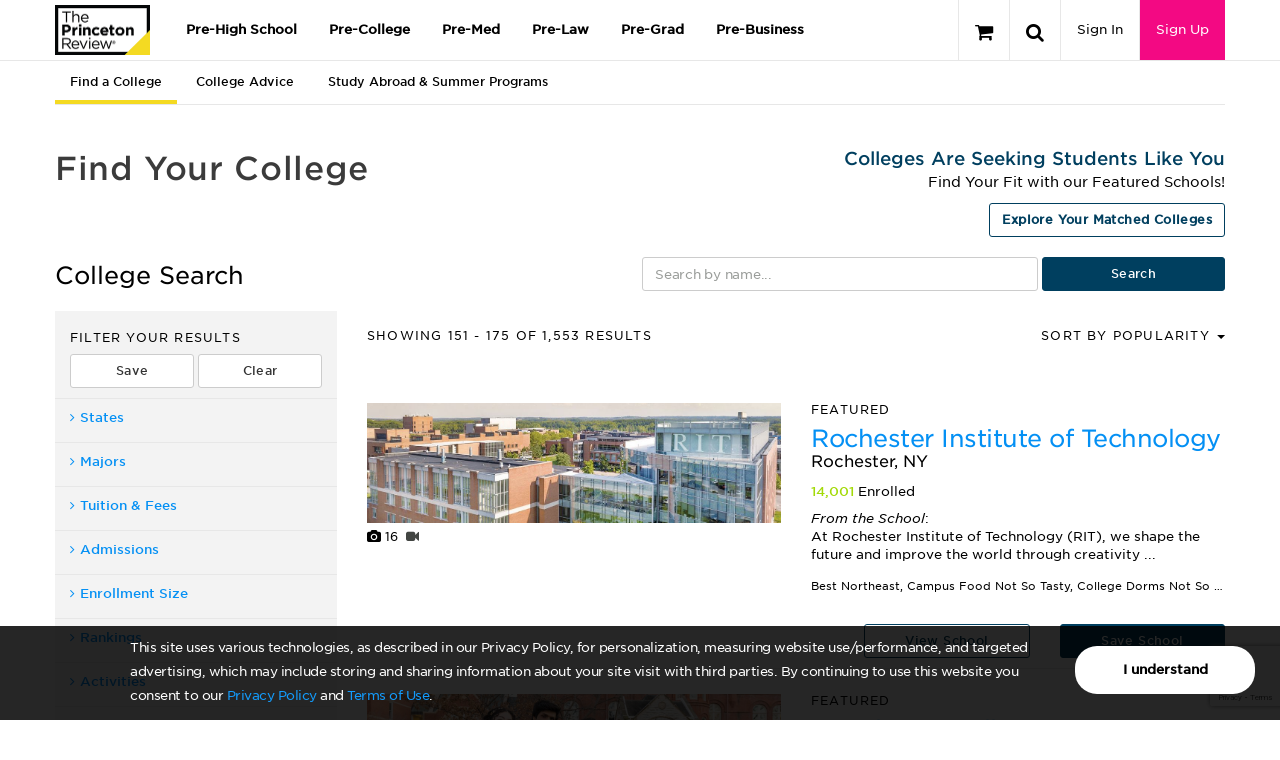

--- FILE ---
content_type: text/html; charset=utf-8
request_url: https://www.google.com/recaptcha/api2/anchor?ar=1&k=6LckVKEdAAAAAOzxpvUQm4wClRFogyBq2ivnzJMF&co=aHR0cHM6Ly9vcmlnaW4td3d3LnByaW5jZXRvbnJldmlldy5jb206NDQz&hl=en&v=PoyoqOPhxBO7pBk68S4YbpHZ&size=invisible&anchor-ms=20000&execute-ms=30000&cb=e26n2kcwkjgi
body_size: 48810
content:
<!DOCTYPE HTML><html dir="ltr" lang="en"><head><meta http-equiv="Content-Type" content="text/html; charset=UTF-8">
<meta http-equiv="X-UA-Compatible" content="IE=edge">
<title>reCAPTCHA</title>
<style type="text/css">
/* cyrillic-ext */
@font-face {
  font-family: 'Roboto';
  font-style: normal;
  font-weight: 400;
  font-stretch: 100%;
  src: url(//fonts.gstatic.com/s/roboto/v48/KFO7CnqEu92Fr1ME7kSn66aGLdTylUAMa3GUBHMdazTgWw.woff2) format('woff2');
  unicode-range: U+0460-052F, U+1C80-1C8A, U+20B4, U+2DE0-2DFF, U+A640-A69F, U+FE2E-FE2F;
}
/* cyrillic */
@font-face {
  font-family: 'Roboto';
  font-style: normal;
  font-weight: 400;
  font-stretch: 100%;
  src: url(//fonts.gstatic.com/s/roboto/v48/KFO7CnqEu92Fr1ME7kSn66aGLdTylUAMa3iUBHMdazTgWw.woff2) format('woff2');
  unicode-range: U+0301, U+0400-045F, U+0490-0491, U+04B0-04B1, U+2116;
}
/* greek-ext */
@font-face {
  font-family: 'Roboto';
  font-style: normal;
  font-weight: 400;
  font-stretch: 100%;
  src: url(//fonts.gstatic.com/s/roboto/v48/KFO7CnqEu92Fr1ME7kSn66aGLdTylUAMa3CUBHMdazTgWw.woff2) format('woff2');
  unicode-range: U+1F00-1FFF;
}
/* greek */
@font-face {
  font-family: 'Roboto';
  font-style: normal;
  font-weight: 400;
  font-stretch: 100%;
  src: url(//fonts.gstatic.com/s/roboto/v48/KFO7CnqEu92Fr1ME7kSn66aGLdTylUAMa3-UBHMdazTgWw.woff2) format('woff2');
  unicode-range: U+0370-0377, U+037A-037F, U+0384-038A, U+038C, U+038E-03A1, U+03A3-03FF;
}
/* math */
@font-face {
  font-family: 'Roboto';
  font-style: normal;
  font-weight: 400;
  font-stretch: 100%;
  src: url(//fonts.gstatic.com/s/roboto/v48/KFO7CnqEu92Fr1ME7kSn66aGLdTylUAMawCUBHMdazTgWw.woff2) format('woff2');
  unicode-range: U+0302-0303, U+0305, U+0307-0308, U+0310, U+0312, U+0315, U+031A, U+0326-0327, U+032C, U+032F-0330, U+0332-0333, U+0338, U+033A, U+0346, U+034D, U+0391-03A1, U+03A3-03A9, U+03B1-03C9, U+03D1, U+03D5-03D6, U+03F0-03F1, U+03F4-03F5, U+2016-2017, U+2034-2038, U+203C, U+2040, U+2043, U+2047, U+2050, U+2057, U+205F, U+2070-2071, U+2074-208E, U+2090-209C, U+20D0-20DC, U+20E1, U+20E5-20EF, U+2100-2112, U+2114-2115, U+2117-2121, U+2123-214F, U+2190, U+2192, U+2194-21AE, U+21B0-21E5, U+21F1-21F2, U+21F4-2211, U+2213-2214, U+2216-22FF, U+2308-230B, U+2310, U+2319, U+231C-2321, U+2336-237A, U+237C, U+2395, U+239B-23B7, U+23D0, U+23DC-23E1, U+2474-2475, U+25AF, U+25B3, U+25B7, U+25BD, U+25C1, U+25CA, U+25CC, U+25FB, U+266D-266F, U+27C0-27FF, U+2900-2AFF, U+2B0E-2B11, U+2B30-2B4C, U+2BFE, U+3030, U+FF5B, U+FF5D, U+1D400-1D7FF, U+1EE00-1EEFF;
}
/* symbols */
@font-face {
  font-family: 'Roboto';
  font-style: normal;
  font-weight: 400;
  font-stretch: 100%;
  src: url(//fonts.gstatic.com/s/roboto/v48/KFO7CnqEu92Fr1ME7kSn66aGLdTylUAMaxKUBHMdazTgWw.woff2) format('woff2');
  unicode-range: U+0001-000C, U+000E-001F, U+007F-009F, U+20DD-20E0, U+20E2-20E4, U+2150-218F, U+2190, U+2192, U+2194-2199, U+21AF, U+21E6-21F0, U+21F3, U+2218-2219, U+2299, U+22C4-22C6, U+2300-243F, U+2440-244A, U+2460-24FF, U+25A0-27BF, U+2800-28FF, U+2921-2922, U+2981, U+29BF, U+29EB, U+2B00-2BFF, U+4DC0-4DFF, U+FFF9-FFFB, U+10140-1018E, U+10190-1019C, U+101A0, U+101D0-101FD, U+102E0-102FB, U+10E60-10E7E, U+1D2C0-1D2D3, U+1D2E0-1D37F, U+1F000-1F0FF, U+1F100-1F1AD, U+1F1E6-1F1FF, U+1F30D-1F30F, U+1F315, U+1F31C, U+1F31E, U+1F320-1F32C, U+1F336, U+1F378, U+1F37D, U+1F382, U+1F393-1F39F, U+1F3A7-1F3A8, U+1F3AC-1F3AF, U+1F3C2, U+1F3C4-1F3C6, U+1F3CA-1F3CE, U+1F3D4-1F3E0, U+1F3ED, U+1F3F1-1F3F3, U+1F3F5-1F3F7, U+1F408, U+1F415, U+1F41F, U+1F426, U+1F43F, U+1F441-1F442, U+1F444, U+1F446-1F449, U+1F44C-1F44E, U+1F453, U+1F46A, U+1F47D, U+1F4A3, U+1F4B0, U+1F4B3, U+1F4B9, U+1F4BB, U+1F4BF, U+1F4C8-1F4CB, U+1F4D6, U+1F4DA, U+1F4DF, U+1F4E3-1F4E6, U+1F4EA-1F4ED, U+1F4F7, U+1F4F9-1F4FB, U+1F4FD-1F4FE, U+1F503, U+1F507-1F50B, U+1F50D, U+1F512-1F513, U+1F53E-1F54A, U+1F54F-1F5FA, U+1F610, U+1F650-1F67F, U+1F687, U+1F68D, U+1F691, U+1F694, U+1F698, U+1F6AD, U+1F6B2, U+1F6B9-1F6BA, U+1F6BC, U+1F6C6-1F6CF, U+1F6D3-1F6D7, U+1F6E0-1F6EA, U+1F6F0-1F6F3, U+1F6F7-1F6FC, U+1F700-1F7FF, U+1F800-1F80B, U+1F810-1F847, U+1F850-1F859, U+1F860-1F887, U+1F890-1F8AD, U+1F8B0-1F8BB, U+1F8C0-1F8C1, U+1F900-1F90B, U+1F93B, U+1F946, U+1F984, U+1F996, U+1F9E9, U+1FA00-1FA6F, U+1FA70-1FA7C, U+1FA80-1FA89, U+1FA8F-1FAC6, U+1FACE-1FADC, U+1FADF-1FAE9, U+1FAF0-1FAF8, U+1FB00-1FBFF;
}
/* vietnamese */
@font-face {
  font-family: 'Roboto';
  font-style: normal;
  font-weight: 400;
  font-stretch: 100%;
  src: url(//fonts.gstatic.com/s/roboto/v48/KFO7CnqEu92Fr1ME7kSn66aGLdTylUAMa3OUBHMdazTgWw.woff2) format('woff2');
  unicode-range: U+0102-0103, U+0110-0111, U+0128-0129, U+0168-0169, U+01A0-01A1, U+01AF-01B0, U+0300-0301, U+0303-0304, U+0308-0309, U+0323, U+0329, U+1EA0-1EF9, U+20AB;
}
/* latin-ext */
@font-face {
  font-family: 'Roboto';
  font-style: normal;
  font-weight: 400;
  font-stretch: 100%;
  src: url(//fonts.gstatic.com/s/roboto/v48/KFO7CnqEu92Fr1ME7kSn66aGLdTylUAMa3KUBHMdazTgWw.woff2) format('woff2');
  unicode-range: U+0100-02BA, U+02BD-02C5, U+02C7-02CC, U+02CE-02D7, U+02DD-02FF, U+0304, U+0308, U+0329, U+1D00-1DBF, U+1E00-1E9F, U+1EF2-1EFF, U+2020, U+20A0-20AB, U+20AD-20C0, U+2113, U+2C60-2C7F, U+A720-A7FF;
}
/* latin */
@font-face {
  font-family: 'Roboto';
  font-style: normal;
  font-weight: 400;
  font-stretch: 100%;
  src: url(//fonts.gstatic.com/s/roboto/v48/KFO7CnqEu92Fr1ME7kSn66aGLdTylUAMa3yUBHMdazQ.woff2) format('woff2');
  unicode-range: U+0000-00FF, U+0131, U+0152-0153, U+02BB-02BC, U+02C6, U+02DA, U+02DC, U+0304, U+0308, U+0329, U+2000-206F, U+20AC, U+2122, U+2191, U+2193, U+2212, U+2215, U+FEFF, U+FFFD;
}
/* cyrillic-ext */
@font-face {
  font-family: 'Roboto';
  font-style: normal;
  font-weight: 500;
  font-stretch: 100%;
  src: url(//fonts.gstatic.com/s/roboto/v48/KFO7CnqEu92Fr1ME7kSn66aGLdTylUAMa3GUBHMdazTgWw.woff2) format('woff2');
  unicode-range: U+0460-052F, U+1C80-1C8A, U+20B4, U+2DE0-2DFF, U+A640-A69F, U+FE2E-FE2F;
}
/* cyrillic */
@font-face {
  font-family: 'Roboto';
  font-style: normal;
  font-weight: 500;
  font-stretch: 100%;
  src: url(//fonts.gstatic.com/s/roboto/v48/KFO7CnqEu92Fr1ME7kSn66aGLdTylUAMa3iUBHMdazTgWw.woff2) format('woff2');
  unicode-range: U+0301, U+0400-045F, U+0490-0491, U+04B0-04B1, U+2116;
}
/* greek-ext */
@font-face {
  font-family: 'Roboto';
  font-style: normal;
  font-weight: 500;
  font-stretch: 100%;
  src: url(//fonts.gstatic.com/s/roboto/v48/KFO7CnqEu92Fr1ME7kSn66aGLdTylUAMa3CUBHMdazTgWw.woff2) format('woff2');
  unicode-range: U+1F00-1FFF;
}
/* greek */
@font-face {
  font-family: 'Roboto';
  font-style: normal;
  font-weight: 500;
  font-stretch: 100%;
  src: url(//fonts.gstatic.com/s/roboto/v48/KFO7CnqEu92Fr1ME7kSn66aGLdTylUAMa3-UBHMdazTgWw.woff2) format('woff2');
  unicode-range: U+0370-0377, U+037A-037F, U+0384-038A, U+038C, U+038E-03A1, U+03A3-03FF;
}
/* math */
@font-face {
  font-family: 'Roboto';
  font-style: normal;
  font-weight: 500;
  font-stretch: 100%;
  src: url(//fonts.gstatic.com/s/roboto/v48/KFO7CnqEu92Fr1ME7kSn66aGLdTylUAMawCUBHMdazTgWw.woff2) format('woff2');
  unicode-range: U+0302-0303, U+0305, U+0307-0308, U+0310, U+0312, U+0315, U+031A, U+0326-0327, U+032C, U+032F-0330, U+0332-0333, U+0338, U+033A, U+0346, U+034D, U+0391-03A1, U+03A3-03A9, U+03B1-03C9, U+03D1, U+03D5-03D6, U+03F0-03F1, U+03F4-03F5, U+2016-2017, U+2034-2038, U+203C, U+2040, U+2043, U+2047, U+2050, U+2057, U+205F, U+2070-2071, U+2074-208E, U+2090-209C, U+20D0-20DC, U+20E1, U+20E5-20EF, U+2100-2112, U+2114-2115, U+2117-2121, U+2123-214F, U+2190, U+2192, U+2194-21AE, U+21B0-21E5, U+21F1-21F2, U+21F4-2211, U+2213-2214, U+2216-22FF, U+2308-230B, U+2310, U+2319, U+231C-2321, U+2336-237A, U+237C, U+2395, U+239B-23B7, U+23D0, U+23DC-23E1, U+2474-2475, U+25AF, U+25B3, U+25B7, U+25BD, U+25C1, U+25CA, U+25CC, U+25FB, U+266D-266F, U+27C0-27FF, U+2900-2AFF, U+2B0E-2B11, U+2B30-2B4C, U+2BFE, U+3030, U+FF5B, U+FF5D, U+1D400-1D7FF, U+1EE00-1EEFF;
}
/* symbols */
@font-face {
  font-family: 'Roboto';
  font-style: normal;
  font-weight: 500;
  font-stretch: 100%;
  src: url(//fonts.gstatic.com/s/roboto/v48/KFO7CnqEu92Fr1ME7kSn66aGLdTylUAMaxKUBHMdazTgWw.woff2) format('woff2');
  unicode-range: U+0001-000C, U+000E-001F, U+007F-009F, U+20DD-20E0, U+20E2-20E4, U+2150-218F, U+2190, U+2192, U+2194-2199, U+21AF, U+21E6-21F0, U+21F3, U+2218-2219, U+2299, U+22C4-22C6, U+2300-243F, U+2440-244A, U+2460-24FF, U+25A0-27BF, U+2800-28FF, U+2921-2922, U+2981, U+29BF, U+29EB, U+2B00-2BFF, U+4DC0-4DFF, U+FFF9-FFFB, U+10140-1018E, U+10190-1019C, U+101A0, U+101D0-101FD, U+102E0-102FB, U+10E60-10E7E, U+1D2C0-1D2D3, U+1D2E0-1D37F, U+1F000-1F0FF, U+1F100-1F1AD, U+1F1E6-1F1FF, U+1F30D-1F30F, U+1F315, U+1F31C, U+1F31E, U+1F320-1F32C, U+1F336, U+1F378, U+1F37D, U+1F382, U+1F393-1F39F, U+1F3A7-1F3A8, U+1F3AC-1F3AF, U+1F3C2, U+1F3C4-1F3C6, U+1F3CA-1F3CE, U+1F3D4-1F3E0, U+1F3ED, U+1F3F1-1F3F3, U+1F3F5-1F3F7, U+1F408, U+1F415, U+1F41F, U+1F426, U+1F43F, U+1F441-1F442, U+1F444, U+1F446-1F449, U+1F44C-1F44E, U+1F453, U+1F46A, U+1F47D, U+1F4A3, U+1F4B0, U+1F4B3, U+1F4B9, U+1F4BB, U+1F4BF, U+1F4C8-1F4CB, U+1F4D6, U+1F4DA, U+1F4DF, U+1F4E3-1F4E6, U+1F4EA-1F4ED, U+1F4F7, U+1F4F9-1F4FB, U+1F4FD-1F4FE, U+1F503, U+1F507-1F50B, U+1F50D, U+1F512-1F513, U+1F53E-1F54A, U+1F54F-1F5FA, U+1F610, U+1F650-1F67F, U+1F687, U+1F68D, U+1F691, U+1F694, U+1F698, U+1F6AD, U+1F6B2, U+1F6B9-1F6BA, U+1F6BC, U+1F6C6-1F6CF, U+1F6D3-1F6D7, U+1F6E0-1F6EA, U+1F6F0-1F6F3, U+1F6F7-1F6FC, U+1F700-1F7FF, U+1F800-1F80B, U+1F810-1F847, U+1F850-1F859, U+1F860-1F887, U+1F890-1F8AD, U+1F8B0-1F8BB, U+1F8C0-1F8C1, U+1F900-1F90B, U+1F93B, U+1F946, U+1F984, U+1F996, U+1F9E9, U+1FA00-1FA6F, U+1FA70-1FA7C, U+1FA80-1FA89, U+1FA8F-1FAC6, U+1FACE-1FADC, U+1FADF-1FAE9, U+1FAF0-1FAF8, U+1FB00-1FBFF;
}
/* vietnamese */
@font-face {
  font-family: 'Roboto';
  font-style: normal;
  font-weight: 500;
  font-stretch: 100%;
  src: url(//fonts.gstatic.com/s/roboto/v48/KFO7CnqEu92Fr1ME7kSn66aGLdTylUAMa3OUBHMdazTgWw.woff2) format('woff2');
  unicode-range: U+0102-0103, U+0110-0111, U+0128-0129, U+0168-0169, U+01A0-01A1, U+01AF-01B0, U+0300-0301, U+0303-0304, U+0308-0309, U+0323, U+0329, U+1EA0-1EF9, U+20AB;
}
/* latin-ext */
@font-face {
  font-family: 'Roboto';
  font-style: normal;
  font-weight: 500;
  font-stretch: 100%;
  src: url(//fonts.gstatic.com/s/roboto/v48/KFO7CnqEu92Fr1ME7kSn66aGLdTylUAMa3KUBHMdazTgWw.woff2) format('woff2');
  unicode-range: U+0100-02BA, U+02BD-02C5, U+02C7-02CC, U+02CE-02D7, U+02DD-02FF, U+0304, U+0308, U+0329, U+1D00-1DBF, U+1E00-1E9F, U+1EF2-1EFF, U+2020, U+20A0-20AB, U+20AD-20C0, U+2113, U+2C60-2C7F, U+A720-A7FF;
}
/* latin */
@font-face {
  font-family: 'Roboto';
  font-style: normal;
  font-weight: 500;
  font-stretch: 100%;
  src: url(//fonts.gstatic.com/s/roboto/v48/KFO7CnqEu92Fr1ME7kSn66aGLdTylUAMa3yUBHMdazQ.woff2) format('woff2');
  unicode-range: U+0000-00FF, U+0131, U+0152-0153, U+02BB-02BC, U+02C6, U+02DA, U+02DC, U+0304, U+0308, U+0329, U+2000-206F, U+20AC, U+2122, U+2191, U+2193, U+2212, U+2215, U+FEFF, U+FFFD;
}
/* cyrillic-ext */
@font-face {
  font-family: 'Roboto';
  font-style: normal;
  font-weight: 900;
  font-stretch: 100%;
  src: url(//fonts.gstatic.com/s/roboto/v48/KFO7CnqEu92Fr1ME7kSn66aGLdTylUAMa3GUBHMdazTgWw.woff2) format('woff2');
  unicode-range: U+0460-052F, U+1C80-1C8A, U+20B4, U+2DE0-2DFF, U+A640-A69F, U+FE2E-FE2F;
}
/* cyrillic */
@font-face {
  font-family: 'Roboto';
  font-style: normal;
  font-weight: 900;
  font-stretch: 100%;
  src: url(//fonts.gstatic.com/s/roboto/v48/KFO7CnqEu92Fr1ME7kSn66aGLdTylUAMa3iUBHMdazTgWw.woff2) format('woff2');
  unicode-range: U+0301, U+0400-045F, U+0490-0491, U+04B0-04B1, U+2116;
}
/* greek-ext */
@font-face {
  font-family: 'Roboto';
  font-style: normal;
  font-weight: 900;
  font-stretch: 100%;
  src: url(//fonts.gstatic.com/s/roboto/v48/KFO7CnqEu92Fr1ME7kSn66aGLdTylUAMa3CUBHMdazTgWw.woff2) format('woff2');
  unicode-range: U+1F00-1FFF;
}
/* greek */
@font-face {
  font-family: 'Roboto';
  font-style: normal;
  font-weight: 900;
  font-stretch: 100%;
  src: url(//fonts.gstatic.com/s/roboto/v48/KFO7CnqEu92Fr1ME7kSn66aGLdTylUAMa3-UBHMdazTgWw.woff2) format('woff2');
  unicode-range: U+0370-0377, U+037A-037F, U+0384-038A, U+038C, U+038E-03A1, U+03A3-03FF;
}
/* math */
@font-face {
  font-family: 'Roboto';
  font-style: normal;
  font-weight: 900;
  font-stretch: 100%;
  src: url(//fonts.gstatic.com/s/roboto/v48/KFO7CnqEu92Fr1ME7kSn66aGLdTylUAMawCUBHMdazTgWw.woff2) format('woff2');
  unicode-range: U+0302-0303, U+0305, U+0307-0308, U+0310, U+0312, U+0315, U+031A, U+0326-0327, U+032C, U+032F-0330, U+0332-0333, U+0338, U+033A, U+0346, U+034D, U+0391-03A1, U+03A3-03A9, U+03B1-03C9, U+03D1, U+03D5-03D6, U+03F0-03F1, U+03F4-03F5, U+2016-2017, U+2034-2038, U+203C, U+2040, U+2043, U+2047, U+2050, U+2057, U+205F, U+2070-2071, U+2074-208E, U+2090-209C, U+20D0-20DC, U+20E1, U+20E5-20EF, U+2100-2112, U+2114-2115, U+2117-2121, U+2123-214F, U+2190, U+2192, U+2194-21AE, U+21B0-21E5, U+21F1-21F2, U+21F4-2211, U+2213-2214, U+2216-22FF, U+2308-230B, U+2310, U+2319, U+231C-2321, U+2336-237A, U+237C, U+2395, U+239B-23B7, U+23D0, U+23DC-23E1, U+2474-2475, U+25AF, U+25B3, U+25B7, U+25BD, U+25C1, U+25CA, U+25CC, U+25FB, U+266D-266F, U+27C0-27FF, U+2900-2AFF, U+2B0E-2B11, U+2B30-2B4C, U+2BFE, U+3030, U+FF5B, U+FF5D, U+1D400-1D7FF, U+1EE00-1EEFF;
}
/* symbols */
@font-face {
  font-family: 'Roboto';
  font-style: normal;
  font-weight: 900;
  font-stretch: 100%;
  src: url(//fonts.gstatic.com/s/roboto/v48/KFO7CnqEu92Fr1ME7kSn66aGLdTylUAMaxKUBHMdazTgWw.woff2) format('woff2');
  unicode-range: U+0001-000C, U+000E-001F, U+007F-009F, U+20DD-20E0, U+20E2-20E4, U+2150-218F, U+2190, U+2192, U+2194-2199, U+21AF, U+21E6-21F0, U+21F3, U+2218-2219, U+2299, U+22C4-22C6, U+2300-243F, U+2440-244A, U+2460-24FF, U+25A0-27BF, U+2800-28FF, U+2921-2922, U+2981, U+29BF, U+29EB, U+2B00-2BFF, U+4DC0-4DFF, U+FFF9-FFFB, U+10140-1018E, U+10190-1019C, U+101A0, U+101D0-101FD, U+102E0-102FB, U+10E60-10E7E, U+1D2C0-1D2D3, U+1D2E0-1D37F, U+1F000-1F0FF, U+1F100-1F1AD, U+1F1E6-1F1FF, U+1F30D-1F30F, U+1F315, U+1F31C, U+1F31E, U+1F320-1F32C, U+1F336, U+1F378, U+1F37D, U+1F382, U+1F393-1F39F, U+1F3A7-1F3A8, U+1F3AC-1F3AF, U+1F3C2, U+1F3C4-1F3C6, U+1F3CA-1F3CE, U+1F3D4-1F3E0, U+1F3ED, U+1F3F1-1F3F3, U+1F3F5-1F3F7, U+1F408, U+1F415, U+1F41F, U+1F426, U+1F43F, U+1F441-1F442, U+1F444, U+1F446-1F449, U+1F44C-1F44E, U+1F453, U+1F46A, U+1F47D, U+1F4A3, U+1F4B0, U+1F4B3, U+1F4B9, U+1F4BB, U+1F4BF, U+1F4C8-1F4CB, U+1F4D6, U+1F4DA, U+1F4DF, U+1F4E3-1F4E6, U+1F4EA-1F4ED, U+1F4F7, U+1F4F9-1F4FB, U+1F4FD-1F4FE, U+1F503, U+1F507-1F50B, U+1F50D, U+1F512-1F513, U+1F53E-1F54A, U+1F54F-1F5FA, U+1F610, U+1F650-1F67F, U+1F687, U+1F68D, U+1F691, U+1F694, U+1F698, U+1F6AD, U+1F6B2, U+1F6B9-1F6BA, U+1F6BC, U+1F6C6-1F6CF, U+1F6D3-1F6D7, U+1F6E0-1F6EA, U+1F6F0-1F6F3, U+1F6F7-1F6FC, U+1F700-1F7FF, U+1F800-1F80B, U+1F810-1F847, U+1F850-1F859, U+1F860-1F887, U+1F890-1F8AD, U+1F8B0-1F8BB, U+1F8C0-1F8C1, U+1F900-1F90B, U+1F93B, U+1F946, U+1F984, U+1F996, U+1F9E9, U+1FA00-1FA6F, U+1FA70-1FA7C, U+1FA80-1FA89, U+1FA8F-1FAC6, U+1FACE-1FADC, U+1FADF-1FAE9, U+1FAF0-1FAF8, U+1FB00-1FBFF;
}
/* vietnamese */
@font-face {
  font-family: 'Roboto';
  font-style: normal;
  font-weight: 900;
  font-stretch: 100%;
  src: url(//fonts.gstatic.com/s/roboto/v48/KFO7CnqEu92Fr1ME7kSn66aGLdTylUAMa3OUBHMdazTgWw.woff2) format('woff2');
  unicode-range: U+0102-0103, U+0110-0111, U+0128-0129, U+0168-0169, U+01A0-01A1, U+01AF-01B0, U+0300-0301, U+0303-0304, U+0308-0309, U+0323, U+0329, U+1EA0-1EF9, U+20AB;
}
/* latin-ext */
@font-face {
  font-family: 'Roboto';
  font-style: normal;
  font-weight: 900;
  font-stretch: 100%;
  src: url(//fonts.gstatic.com/s/roboto/v48/KFO7CnqEu92Fr1ME7kSn66aGLdTylUAMa3KUBHMdazTgWw.woff2) format('woff2');
  unicode-range: U+0100-02BA, U+02BD-02C5, U+02C7-02CC, U+02CE-02D7, U+02DD-02FF, U+0304, U+0308, U+0329, U+1D00-1DBF, U+1E00-1E9F, U+1EF2-1EFF, U+2020, U+20A0-20AB, U+20AD-20C0, U+2113, U+2C60-2C7F, U+A720-A7FF;
}
/* latin */
@font-face {
  font-family: 'Roboto';
  font-style: normal;
  font-weight: 900;
  font-stretch: 100%;
  src: url(//fonts.gstatic.com/s/roboto/v48/KFO7CnqEu92Fr1ME7kSn66aGLdTylUAMa3yUBHMdazQ.woff2) format('woff2');
  unicode-range: U+0000-00FF, U+0131, U+0152-0153, U+02BB-02BC, U+02C6, U+02DA, U+02DC, U+0304, U+0308, U+0329, U+2000-206F, U+20AC, U+2122, U+2191, U+2193, U+2212, U+2215, U+FEFF, U+FFFD;
}

</style>
<link rel="stylesheet" type="text/css" href="https://www.gstatic.com/recaptcha/releases/PoyoqOPhxBO7pBk68S4YbpHZ/styles__ltr.css">
<script nonce="ZkTgmMzMZjN5LN1hf3Hy9A" type="text/javascript">window['__recaptcha_api'] = 'https://www.google.com/recaptcha/api2/';</script>
<script type="text/javascript" src="https://www.gstatic.com/recaptcha/releases/PoyoqOPhxBO7pBk68S4YbpHZ/recaptcha__en.js" nonce="ZkTgmMzMZjN5LN1hf3Hy9A">
      
    </script></head>
<body><div id="rc-anchor-alert" class="rc-anchor-alert"></div>
<input type="hidden" id="recaptcha-token" value="[base64]">
<script type="text/javascript" nonce="ZkTgmMzMZjN5LN1hf3Hy9A">
      recaptcha.anchor.Main.init("[\x22ainput\x22,[\x22bgdata\x22,\x22\x22,\[base64]/[base64]/[base64]/[base64]/cjw8ejpyPj4+eil9Y2F0Y2gobCl7dGhyb3cgbDt9fSxIPWZ1bmN0aW9uKHcsdCx6KXtpZih3PT0xOTR8fHc9PTIwOCl0LnZbd10/dC52W3ddLmNvbmNhdCh6KTp0LnZbd109b2Yoeix0KTtlbHNle2lmKHQuYkImJnchPTMxNylyZXR1cm47dz09NjZ8fHc9PTEyMnx8dz09NDcwfHx3PT00NHx8dz09NDE2fHx3PT0zOTd8fHc9PTQyMXx8dz09Njh8fHc9PTcwfHx3PT0xODQ/[base64]/[base64]/[base64]/bmV3IGRbVl0oSlswXSk6cD09Mj9uZXcgZFtWXShKWzBdLEpbMV0pOnA9PTM/bmV3IGRbVl0oSlswXSxKWzFdLEpbMl0pOnA9PTQ/[base64]/[base64]/[base64]/[base64]\x22,\[base64]\x22,\x22woo/[base64]/wrzDlzUDcSBhwrvDm8ORwoNSw7TDnkPCmRbDingMwrDCu23DowTCi0sEw5UaGWdAwqDDjA/CvcOjw63CuDDDhsOsDsOyEsKEw40ccWorw7lhwpEGVRzDnnfCk1/DsiHCriDCqsKPNMOIw684wo7DnnzDi8Kiwr1+wrXDvsOcPUZWAMO9G8Kewpc5wr4Pw5YaJ1XDgyzDvMOSUDPCscOgbXNiw6VjYsKnw7Anw6plZEQZw6zDhx7DjwfDo8OVOMOfHWjDpTd8VMKgw7LDiMOjwpDClitmHzrDuWDCnsOcw4/[base64]/[base64]/DiMK/wqxTZUXCncKywqjDkX/DuX3DtE1Qw6fCrMKOBsOaV8KtRV3DpMOZSsOXwq3CkT7CuT94wrzCrsKcw6bCoXPDiSXDssOAG8K6IVJICsK7w5XDkcKTwpspw4jDqsOsZsOJw7xUwpwWSDHDlcKlw6cvTyNTwoxCORXCpT7CqiDCiglaw7IDTsKhwq7DvApGwplVblXDhx/CtMKeNU57w5QjYcKPwqgcYcK1wpU6CFXCkmTDhxRRwp/DjMKow5Eyw5dLIS7Ds8Odw7PColxtwpvCuxnDs8OFDFsBw7hbIsOyw59FEMKTZ8KOYMKNwpzClcKCwoMoEMKAw4kVC0rCt3wmNFnDlCtuPMKiMMOiHB9rw6hlwqDDhsOkb8OLw7/DqMOMdsOBVMO6B8KmwrrDrkDDiiAvfAsKwp/[base64]/Dk8KNBMKWOws9FUclw7cew7ESwrhnwq7CmkLCksKrw7RxwotqCcKOPgvCsWpawpbCr8KhwpjCoT7DhAYZcMKxTcKvKsO6b8KUAFLCohINJT0ze2TCjBZZwo/CsMOHQsK4w5Q4asOcM8O9A8KbSGtsRWdwOyjCql5Xwrt7w4fDhFVSX8Klw5PDncOtAMKtwpZhWk4FHcO6wo7DnjbCpijClsOCfVJTwooxwoJ1WcK5dxbCpsOuw7TCkw3Csl1mw6vDnknDrQ7CjB5Dwp/DmsO6w6MswrMKe8KuCWfCqcKqDsOwwpnDuTBDwqTCu8KlUhUUdMKyIX5PE8KebUHCgMKYw7rDsWdXAxcAw6TCi8OHw4RLwo7DgEzDsx5gw7PCpiRNwrdVXzsuMh/CjMK1w7LCisKww75vGwHCsDl6wopqNsKnRsKXwrTCuCAlfB7ClUjDiVs8w48Iw4nDtw1pdEh/O8Kmw4Vqw7ZUwpQQw4LDhTbCixvCpsK/woXDjj4KRMKxwr3DszktSMOlw6jDk8K7w57DhF7ClmFwfcOjJsKJNcKnw4jDucK6Iz9vwoLCtMOpUHYNHMK7HgfCiEouwrRwcV9MdsOHVW/DpmvCqsOAEcO1USzCinQTRcKZVMK1w7/CknV6ecOhwrzCpcKIw6jDuAN1w4R+L8Omw5gxEEfDljdrNUdpw6oWwoIzd8O0Hx1gQcKfX2rCknMVasO8w70Cw4XCncOoQMKxw4PDj8KRwqA9NhXCsMKwwr/CjFnCkE4EwpMqw6FEw6rDrl/CjsOdMcKew4A4HsKYRcKqwo1mM8Ohw4Fuw5jDqcKKwrDCmj/[base64]/DiRIjwq/CmsOvMMOkAsKTw5JBM8KXwr5OwqbCoMKrRCI1Q8O3IMKiw4XDr3wYw5tuwofCi2rCn3RVesO0w5w/w5lxMkDDn8Owc0vDumdwbcKNC3XDnX3CtVnDmgVRH8K0KMKvwqnDq8K7w57DgsKwbcKtw5TCun7Dv2bCkCtVw6x/[base64]/Dt8OLwocKORQWwo/DumRqacKOw6tUbsKgRW/CmRPCkmrDslQJBRrDusOxwphqEcOjVhbCnMKlNVEJwonDpMKgwozDgW3Dq1dNw58EXsKREcOSRRUqwqHClF7DjsO5dj/CtSlww7bDtMO7wqxVFMK9JgXCtcK4eUbCiEVSXsOYHsKVwqvDmcK9OcOdbMODOydywrzCh8OJwpXDs8K9fBbDrMOAwolrKMKUw7/Di8K/[base64]/CqDTCucKDFsKQDFomKF5qH8O/asOiw4wHwpTDoMKMwpzCnsKLw5TCkFhWWUo3GyVNZgJ4w7nCvsKHDMOhRj7CulbDvsOawrHCoR/DvcKtwqpGDxnDjjZuwpRWfMO4w6EjwqppKGnDk8ObD8OBwoVMYy46w4vCrcOPHA3CnsKlw4LDglPDhMKMCGYkw6lJw4MHasOhwoRgYFDCqDN4wrMhRsOpe3XCpRDCqi/DkG5HB8OtAMK1bMOnCsOCaMO5w6dXPTFQBTzCqcOaYTrDosK0w4bDvx/CrcK0w7g6alPDtGLCkWd9wpU0RcOXWMO8wpA5DUw1EcOpw716f8KrTyDCnD/[base64]/CkMOYw7J7wp12B8OmEcKMG8Olwp/Ct8KBw5TDq2LCqzjDnsOfbsKcwq3CoMOeC8K6wqouQzLDhzjDhWtMwpLCtgoiwrjDgcOhEcO4YcOgHSHDtErCnsK5FMOWwq9Iw7nCtcKJwqrDsBsrJMOnU3nCr1fCuWbCqFLDvG8fwqEVC8KQw4vCmsKrwppPPXnCtlNEEF/[base64]/DuEo3w69/[base64]/DtW/DqXfChljCgH4NTGDCuiBBNTxlHcKXXg7DncOWwpnDo8Kqwp9VwoVow7DDt2/[base64]/RGsqMcKkB8KzByfDqcK2HsOVwpzDk8KcOU5ewqlXZghww6N7wr7CiMOWw4TDhy/DusKUw4ZWScOscETCmcO6UXdiwr7Dh1nCpsK/IsKAVHhpOSTDm8Oxw4PDmTfCqiXDlMKew6gbLcOPwrfCsDnCjwdSw5kpIsKcw7nCn8KEw7bCvcOtRCnDoMOkOR3CphpkJcO8w5wFIR99exBmw41Kw5kjTFxlwrTCvsOfSnbCuQQvUsOTRHLDpMO/UsO5w5s0CErCqsOEW0rDpsK/[base64]/CjDLCsiEvwr4fQ2bCkMKkw4TDsxsuBn1cwqtEwpNIwqxMARjDgmzDkF9Mwoh0w6Agw5FkwozDpGnDmsKjwr7DvMKOJxUUw6rDsT/Dn8KkwrvCgBjCoHorUm5Fw7DDqyHDkAVKNMOffcOyw6M3NMOPw4DCgcKyMMO0F1RiEg4pYsK/RMKfwoFnN2jCk8OowpMHVCQmwp1xShbDkjDDji4xwpbDusOaC3bDlzAjAMKyH8Oow43DtiY3w51rw67CjRs4N8O+wozCh8OOwp/[base64]/Cn8ORw7DDmRrDjHoNw73DpkJCw755w6fCnMO4Aw7ChMKbw59Uwp/CplY4WTLCtkHDssKnw7XCnMOmDsOrw6VIBsOsw6nClcOoQDnDrk7Co0gJwpPDkRPDp8K5HA8bF0LCjMOeQMKjRgfCugTCvsOhwpEhwrXCtQfDnlYuw7bDuETDozDDnMOeDcONwrDDtgIzKW/[base64]/w4tzw6IaH2XDn1IKw6nCu3PDo8KmfcKjwq0Vwr7CicK7XsOaTMKhw5xiW2bCuxJvPcKrXsOAFcKewrgIIXbCk8O5EsK0w5fDosODwogtOj9Uw4bCi8KifMOvwpYfSljDoSDChcOwdcOLK2Mnw4zDocKlw4E/WsOfwplZOMOrw4tGB8Klw4RPasKReBEEwrJCw7bDhcKNwozCnMOqVMOXwoHCtV9Cw7DCv3XCpsKcccKaB8O4wrweI8KVAsKzw5MgFsOvw6LDr8KJRkomw4BTEsKZwpQawo5JwqLDsTbCp1zCn8Kiwq7CgsKmwrTCihvClcKXw7/CicOCQcOBdG8vD0pSFFbDvFo8w67ChHzCvMORIAERKcKWURfDsDTClnvCt8O7HcKvSjPDtcKfazrCgMO3AMOJaxrCsUTDu1/Di0hrWsKBwodCwrnCoMKPw43Cp1XCi1YyTAldLE1rX8KwQ0Bxw5PDhsOPDiY5XsO3LDtjwqXDscOawo1Bw5PCpF7DkSXDn8KrHHnDrkwcTzUMfg4Bw6IEw4/CtkrCpsOpw6zCl1AJwoPDsWohw4vCvzALCwTCkkDDscK4w7gvwpzCicOrw77CpMK3w6tlWwgQCMK3F0I4w7jCmsODFcOII8OTA8KQw5TCqzV+EMOhLsO9w687wpnCgGvDq1HDisKkwp3DmXYFZ8OQIR9JfjLDlsOEwpEww7vCrMKgIVHDrykeKsOWw7oDw4U/wrVswoLDvsKHMVbDpMKkwoTCq0zCi8KURMOrwrB3w7PDp3HDqMKkK8KAdw9HCMKFwpLDmUxVSsK7Z8OrwrR5RsOvCRc5K8OvLsOCw5TDuTlZbl4Nw7XDpcOnbFLCqsKJw7zDrSnCsnTDkFXCvTwxwo/Cv8K/w7HDlgJIJG51wpJSasKjwoIRwq/DnxrDjUnDjXZcBR7CpcO3w6jDrMOnVTLDtELCmHfDhRbClcO2ZsKdD8O/wqZnEMKkw6xOasO3woY6a8Ouw7VgZERNcmbCvsOgHQfCr3nDqmrChybDvlZkdMKhTDE+wp/DjMKFw4k8wpdRH8O9XxHDgCHCicKyw5dsRETDr8ODwrNhWsOcwonCtsKZbcOIwoDClAszw4rDkER8AMKuwrfCmcOyHcKENcOfw6pQZ8KPw7xCY8O+wp/DtCLDm8KuG1/CosKdBMO/YcOzw7jCocO6YAnCuMO8wobCpMKBV8O4wqTDi8O6w7tPwp48Cxg6w4RZSFhufSLDgiPCnMO3B8OBQcOZw4pJOcOnF8OOw5sGwrrDjMKVw7nDslPCs8OoS8KPVDBQVC/DlMOiJcOnw5XDvMKbwpF+w5DDvBM7HxDCvhsaWXg0IFs1w6okNcOVwpVmKCzCsxXDs8Ohw41Jw6w3P8OUPXXDhVRxdMKzIzhQwo7DtMOXYcKkBFlkw7gvAy7CjMKQaiTDh2lEwpzDvsOcw5oKw7DCn8KpCcKpMwPDiTDCgcOqwq/Cs2VCwpHDlsOQw5XDoTYkwqN1w5slecKcO8K2w4LDnFNTw4gZwqTDqg8FwojDi8KsdwDDocOaA8OKARIcHH3CqAdcwrLDh8OOXMO6wozCqMOwGCdcw6JCwps4TMO+NcKMECgsCcO0fFkQw7QjDMOuw4LCsF40XsKLQsOrccKDw648wpg+wq3DqMOrw4PCugU/QnHCi8KLwpguw4UuRRfDilnCtcOPCQfDpMK7wpbCrsKhwqzDpBAMRTcdw4oHwqzDvcKLwrAhOMOowrXDhgxVwoHCiljDtRnDpcKlw49wwoAnYU95wqVoBsK/[base64]/K8OwXjHCsmNFwqQEw7XDhmJ+wrlTI8O0ZW3CuS3Co3QJFRNJw6R0w5rCnRJxwqp7wrh/[base64]/DiU3DjBBXFsKye8K8wqTCnMKqworDosOAwqXCrMKNUsOCOAwJEcKjaEfDg8OXw6sgaSweLn3Dg8KOw6vDth9gw7Bow4YCORrCpcKpw7zCgcKWwq1jasKbwozDnmzCpMOxERMlwqLDilQDB8Ofw6A9w5UcacOYVSkUUGhsw5llwqDCpQYSw7XCiMKsAEfDpMKIw5/DosO+wrjCosOxwqExwp93w5XDjV58w7LDrnwTw7LDl8KLwrZBw4zCiloFwozCj3/[base64]/Dj1rDugvCjjHCtMOkaMKdw4VQwqrCq8O7VMOxFDRRA8KaXhVvXsOqI8OPT8O/KsKYwr/DoWjDksKywoHDmyTDjHkBRGbCuXYxw6c7wrUKwpvCkF/DmA/[base64]/[base64]/PnEeCyRFwovDjF8fTcOow49ewrRPB8OQMsOgBsOUw47DuMKldMOuw53ChcOzw6YQw4Jgw5kMScO0Uxt8wpDDtsOkwpTChcOIwrnDt1/CiVHDuMKWw6N8wo3DjMKEYMKew5skT8OEwqHCpQY4GsK7wogHw506wrPCpcKJwppmM8KBXsKrwoLDmXvCuWnDiWNIRDo7EnLCgsOPPsOfLV9kbmPDsStALiImw60gTUTDqSgIAT/[base64]/DqsK9wp3Ch0gtw6HDp8ORfX7Dl8KALhrCtsKKNBnClEc/w6XCgjzDnTZmwqVoO8KAM2Ikw4fCjMKcwpPDvcKYw4bCskISMsKAw7PDqcKeMGhXw5jDsngUw6zDsHBkw6/DtMOhDEXDo2HClcKZPmJ2w6nCs8Ohw5J3wozCkMO6wopyw4zCvMKyA3dxTCxRKsKlw5rCrUcZw74pP0vDt8OtRsKkCcOleStswr7Dlx4Dw6/[base64]/w5wSwrxxWsKwLcO7LhkMwrLCg8KnwqbDgDVrw4Ikw5bCncKYwo0mbcOWw5TCoDjCg2TCg8KBw6dpFcKSwqkKw7LDv8K6wrjCjDHCkQUtEMOYwpxbVsKNF8KhFy5sW1Ijw4/[base64]/Cg8OELEDDkcOjwpvDksKkeRXDrz4CwrMVEsKzwqHDkwAZw74FesK6f1wGG3RowqbDsW4KC8OiRsKTe24TdUoSL8Ogw4DChMKnbcKiNDVnK2DCuho6WR/CisOEwqDCiUbDrH/DlsOZwr7CqXvCmFjChcKQScKkMsOdwp/CocOUYsKgTsOcwobCrTXCkRrCr2cLwpfCscKqPldAwpLDpkN7w58/wrZfwqN4UmkLwpBXw4hlA3lQd0bDqlLDqcO0LDdHwq0gUinCoS0dZMKURMOuw5rCqXHDo8O2w73DnMO1OMOBHT3CoSlvw4DDtHPDosO8w6Mcwo3DncKTIQDCtTYOwojDtTBWIxXDsMO4w5pfw5vDh0dbIsOBwrlxwrHDsMO/w4fDuUEgw7HCgcKGw7hrwpZUL8O0w5HCjsO5GcOpCMKsw77CuMK5w6kGw7vCscKBw41QIsK1acOTAMOrw5LCoW/CscOQGiLDvXfCmn8SwqXClsKLUMKlwoMLw5sENHtPwrUXKMOBwpMTIzQawpsDwpHDtWrCqcONPE4Uw77CkxR7OcO3wqbDtMOewqPDoH/DssOCZzZZwr/[base64]/QlTCksKdajgsw6bDpVN7ZsOOIlfDhCrCt2IlJcKwYhLCjMKVwrrCkGkCwq3DvAtwYMO+IlkbcnfCjMKVwqJtUzPDvsO2wp/Dn8KLw4sFw4/[base64]/w6fChAN3LhhYw4HDgsONHsOyKjXDjkQ7wplmGBDCrcOCw6AUYxBSIsOQwrgrTsKVAMKOwr94w7paOArDmw4FwrHCkcKybGY9wqBkwo08dMOiw47CjFLClMOzYcK7w5nCoDtscx/Dp8K4w6nClDTDljQzw59oZnbCgMKfwrgEbcOIGsKnPFF1w6fDuB5Ow6RWcirDscKGGTFow6tWw5/CssKDw4gVwrjCo8OKVMO9w50HcEJUKz9YQMOVIcOlwqpAwpsYw5F+aMOscnAxLyM6wobDli7Dj8K9VS0OCXxOwoHDvR9JRB1Uc1jCik/[base64]/B8OQw5/CrCYbOl3DtUsdw4QSC8Ovw6diQEPCnsK7TjwSw412R8O1w4nDrcKxI8K+bMKAw5LDu8K8YA9Wwqo6QcKIOsO0wpzCiCvCv8O4w7DCjiUqccO6BhLCjgA0w403b3F1w6jChwsewqzCpMOgw4xsRsKwwo/CnMKdQ8OGw4fDjMKCwonDnj/Cli0XQA7DvcKMM2lKwr7Dm8Knwrlkw6bDtMOMw7fCgkBTD20uwpRnwoPChwx7w60Qw61Vw7DDqcOsAcKfasOqw4/ChMKmwp7Dvk9Ew5nDk8OKZyxfB8KJHmfDognCpHvCgMK2d8KZw6HDr8OEUH3ChMKvw5YzAcKYwpDDt3jCmcO3LFzDkTTCii/DmTLDisO6w4sNw5jCrnDDhHw1wrRcwoV4dsOaWsKfw5JhwoRGwrHClwzDi0Q9w57Dkx7CvFPDlAQiwp/DgMK7w71fCwDDvE3CvcODw5s7w5rDscKPwq7CmkfCvsKUwrvDosO1w5AnCR7CoCDDjSg9OnPDj0M8w4sUw5vCpnvCvwDCkcKvwpPCrQBuwpDDu8KSwrU8Y8OZwq8TOWDDpBx9Z8Kcwq1WwqDCq8KmwrzDhsK5ewrCgcKsw77CjTvDhMO8IMKnwpnDicKGwr/CpE05BcKINkJJw6BYwpNLwrcjw5Juw4nDhmYsM8Olw6hcw7NdN0sXwpHDqj/[base64]/d8KNwqvDmhjCksOTMsKUWSfCpCRSMMKXw4AMw73ChMKZFU4fMnhlw6d+wqh0TMOvw4kAw5bDkk1Iw5rCoBVAw5LCmSEBFMOGw57ChMOww4PDmH0OWA7CgsKbSRJIYsOmKCrCj0XCk8OhdVnCkC8CeEHDuDrCjcOAwr7DgcOmH2vCkQMhwqPDpzk2wrHCo8KpwopUwr/DtDNcSUrCsMO5w7FzA8OPwrHDsGDDgsOEUDjCrVQrwoHCn8KiwqkFwpAdPcKxU2YAWMKPwrQEQcOGVcOlwpXCr8O2w5PDhRFXM8KUbMK/[base64]/[base64]/[base64]/DiTXCiXfCnHvDiSHDnUgPwpPDgynDksO3FxY9CsKpwrJrw7h6w4HDrF0VwqpmCMO+VGvClcOUJMKuZCfCsGzDow87RGsdNMKfEcOqw7JDwpwGIcK8w4bDsm0YG3vDvsK0wq9mI8OVEl/DusOIw4fCnsKNwrFlwrR9QyV/[base64]/[base64]/DpsKid1zDoMKJOz/Dn8KJw6/[base64]/[base64]/Ci8KfwohUwpTCpcOAF8K9wr3ClMOMwoYkR8KUw7UhRzvDmA8FWsKfwpfDuMO3w7MOXTvDjDzDjcOrc3vDrxRIasKlIU/DgcO/TcO6L8O7wqRiLMOrw5PCgMO7woLDsAIRLS/[base64]/fcKPw5wNB1wQwozCnzBhw7rCmsORehdYwogdw53DmsO4GcOSw6vDu0YPw63Cg8OcVyjDkcK+w47Ck2kaH2spw7xRAsOPZGXCo3vDnsKOA8KsO8OOwp7DmyfCk8OwR8KIwrPDu8OFEMO7wpAww6/DlwQCa8KBw7AQDjDCrU/[base64]/w57DoHjCgC0rwokEwpIQUMOXfmcvwqvDr8OVD1J4w6kQw5jDkTZPwrLCsVUraCrCnQgyXsKkw7LDukk+MMO0cRYqNcOmLFk6w53Cl8K5EzvDgsODw5HDlRFMwqDDnMOrw4o/w6nDosOBGcObDC9Swr3CtTvDglttwrbCpxBkwo/DmMKZcnQbNsOtezBJeVPDu8KgfcKnwqDDusOiaHESwodvLsK1SsOILsOCBcOGMcOswqPDqsO8NWXDiDMZw4DDs8KOc8Kcw5xQwpjDu8OlAhFqUMOvwp/[base64]/CojnDnMK9w714w50dwoLDg8Kywp0WNDo/QsKdw7IEw6HCkSgEwq48aMKmw7wFw78wFsOWCMKjw5/DvsKAN8KnwoY0w5HDscKJPREvEcK5PSnCl8OSw5lmw4RAwqYewrTDqMOIesKWwoPCkcKawpsEQGjDp8KCw4rClcKyGxNGw6vDtsK8F17CqcOswofDv8K6w4jCqMOww5oZw4TCjcK/QsOkeMOvQC/[base64]/QE/DksKdEsO5w7LDk8K6AcKNw7dzJ27CsV/CkTvDlsOiw4xVaGnCpTfCnHRbwr59w493w4deXmt/wpERL8ONwoZBw64vBmHCvsKfwq3DicOlw78EdTnChQsuFsKzX8Onw48lwozCgsOjacOBw7nDo1fDrzfCnRXCshfDjsORDD3DkklvNmPDhcK0wo7CoMOmwrrCmsKEw5nDvF1oOyQLwoXDmS9CcSs0ClMYTMO2wpPDlhcaw6/CnANHw4QEU8KfE8KowrPCs8ObBR7Dg8KkUkUCwprCisOsWyAzw7lWS8KrwqvDg8OhwrUPw7QhwpzCu8KpO8K3PX4HbsOawro/w7PCr8KcCMKUw6TDsmHCtcKFF8O7EsKYwrVowoDClmh5w47DssKSw5bDjVTCp8Omb8KXE29JYxIUZgVSw7VpOcKrDsOsw6nCjMOjwrDDlgvDgcOqCnXCoF3Dp8O0wp5zNQ8bwqJJw69Bw5DCtMOcw47DvMKRRMOECj84w6ELw7x/w48VwqHCmsKFLhrCssKTPWHCixvCsFjDk8Oww6HCuMKaV8OxFcO2w4tqOcO0EMODwpAXSCXCsErDpMKgw5XCgF9BHMOywp1FS2USX2Ekw7HCtgnCiWw1b13Dql/CpMKow6DDs8Ozw7HCqU5qwoPDsX/DocOQw5/Dpllxw7RaN8Orw4jCj1w5wp/DtcKPw4FzwpnDhVLDnXvDjULCgsOqwoDDoiHDqsKKRsOeXnnDj8OqWMOoEUxVdMKWRcOOw7LDuMKKdMKOwo/DgcK5ecO8w7l7w6rDv8KZw6wiOU7CjsO0w617WsKGW0bDucOlLijCsQMHXMOYPn7DmT4VI8O6M8OqQ8K0UWESQg8Ew4nDqkRGwqFJNsK2w5vDj8K0w5BTw7x/w5vCmMOCPsKew41oayDDnMOwLsOTwooRw5QpwpbDjMOvw4M3w4XDoMK7w4VAw4fCo8KfwrbCicKgw6lScQPCkMOhXcObwqTDqXJQwoHDl35/w7Ylw70QN8KLw7ASw5h1w7TCtzpnw5XCvMOlSFDCqjs0bxc6w7hyDMKCXlM6w6JMw7vDo8OCKcKdS8OJZhnCgsKZZirDu8KrI3QIJMO5w5XDhAnDjHEiNsKBcWLCnsKzeGMRYcOdw7bDp8OYMRJtwq/DsyLDssKLwrbCjsO8w48fwqjCpxg5w5Ziwodzw4s+dS3DssK+wqYsw6IjIkUAw55AOcKNw4vClz0JH8KSCsKKDMKew7LDjsO4B8K8D8Kyw6zCpi/DkALCvSPCmMKlwrvCpcKRZ0DCoGdxW8O/wofCuDtzXg9wT0RWPMOiwqBYcwUrKF57w74Dw5QBwpNVEMOow4FlAMOEwqU9wpPDjMOUNXNLEyzComNpw4fCtMKuEVcPwrhcfsOAw5bChWfDtR0IwokWHsOTH8KNPArDgCPCkMOPwpDDjsKXUg8/fFJBw4wGw48Uw7LDuMO1EU/[base64]/ChMKZcsKdMCJfw4/DhVDCnhZEwrXCj8O+JsKdDsOGw5XDusOrJBJIch/[base64]/[base64]/XsOeKQJHwrnDlEILVEBww6DDpnQAwoxlw5sedn4yVMKHw5Vgw5pwdcKDw4ETGMOIBMKFGi/[base64]/[base64]/[base64]/w4/[base64]/CxBbw65uw6xQwrvDgUE1wovCszk0HMO1wr7CrsKASXDCiMOjFsOoKcKPFBkfQm3CosK2dMKewqpTw6fDkCU2wqV3w73ChMKEbU1Vai0mwprDvR/CqUTDrV7DpMO4QMKZwqjDv3HDiMKCWU/DtTh7wpUxecKTw67Cg8OPLsKFwoTCnMKbKUPCrF/[base64]/LgXDmBNqw7I1wpnDqcOfNsOfdsKMenxwfh/ChiYfwo7Ci3LDugF1Qx0Qw5B+BsKEw49YbQ3Ci8OYO8K1TcOGOsKCd2RaTF/DuGzDjcKXfMO0X8OywrbDoRDDgsOScAcWE2rCisKiZBMfOHUHBMKyw4DDtx3DqWbDnk8Kw5QSwrPDvF7CqDd5IsOFw5TCoRjDp8Kga27DgR1qwqfCncOawop/wogPWsO+w5fDk8OfJCV9LDHDgWc7woM8wqdaEcKbw4LDqsOTw6YFw7kvVwYwYX3CpcKvCw/Dh8OGf8KSVDbCncONw7HDscOVaMOqwp8dESQ+woPDncOoRXnCsMO8w6vCrcOzwqk4LMKQRGEsOB0oUcKdWsOKNMOfZgbDtk3DqsKmwr52R3vCk8Olw4vDkhBkfcOewpRBw6pOw5MfwoDCkGADSDvDlVPDrsOHWMO3wqZ2wpHDhcOrwpPDlMOxOHN1TC/[base64]/DpcO+w5jCikjCs8KWG8Kawr7Cm8K/ZyrDt8KnwqvClx/DrkYTw4vDuFsBw4RqajHCg8KCwpjDiU7Dni/[base64]/[base64]/CtMO9w6TDvVtRAlXCtMK6w5wwV8KzwpIawo/DkxbDhBkRw64Iw5t4wqDDuSNRw6kVFcKRcxtkSyXDhcOtVQLCocOdwr1twpd4w47Cq8O4w4smcsOJw6oJVzLDg8KQw6k9w5MNacKXwrMBLsKmwr3Cv2LDil/DtcOAwo5GT3Yuw4UmX8KgYU4DwoIyG8KuwobCgGlrLsKIaMK3e8K8D8O0NzXCjlvDk8KmV8KYFF1Cw4J4Bg3DosKww7QeD8KbLsKLwo/Dvx/[base64]/DhgI5wpwxZglvYm/CjkBHwrrDm8KcQsOWIcOqdCHCvMK3w4/DpMK/[base64]/wqPDmDw7cEEEw6XDvcKyE0o+w51hKQQMLQTClC4mwo/[base64]/DtcO8wrZ2UMOKHU7Ck0HDjFJxw5pWRcOyWHVnw7kGwoTDhMOdwodSfEw/w5oWWH/DlsK4AzE+flVIZnNObRtmwrlVwqjCojk8w5MQw6cwwqkOw5Q6w68dwo0Rw7PDry7CmzVEw5rDoFhXLzoCVnodw4Y/[base64]/CiF3Dv8K7O8Odw6jDkcOew5bDm8Klw5bDizU9C1c9J8OffCnCoADCq0Esfl06dMO+wp/DlcKfW8K6w7EsI8K2RcKrwqYxw5UtJsKgwpoFw4TCigcfeVJHwprCo0/CpMKyJ2nDucK1wp0qw4rCjDvDoUQmw7oKCsKewrkgwo9kcG7CjcKcw7AowrjDuR7CuXE2Nk/DrMOACyM0wqAawrEpZ2HDnE7Dr8KPw5h/w4TDiRxgw5swwpIeCHXDkcKUw4EBwqQSwqx6w5NVwpZGwr8ZSiM5woLDoyHDm8KGwpTDjmo7AMKGw4zCmMO3C2JLFRjCucOEVzrDv8OtM8OGwq3CphRjBcKkwosWAcO5w7lQTsKJV8K/dkVIwobDhMOTwrrCjVsPwqVYwrzCkGXDocKDZAVew45Kw5NTDy7DvcOidVfCkhAIwpgAwq4aTsOvYSEIwpbCscKZHMKew6ZOw752dzojfSvDrlh0F8OmfWvDocOKYcK4TFcJDcO/DcOBw4HDgTLDmcOhwqMow4tdLURDwrLCiyQsQcOpwpgRwrfCosKXJFoow4rDkjdwwr/DpBAuIXfCri/DvcOqFUJcw6zDp8OBw7s3wqXDsmPCg2zCpn7DuHoIIAzCgcKLw7BWMsKQFhsKw54Vw6k7wovDtw9VG8ONw5HCncKzwq7DusKgCcKBM8OLK8Kjb8K8NsKCw5bDj8OFNcKfJUNNwo7DrMKdHMK1F8O/R2LDnU7CvMK9wo/ClcOtIDVMw63Dq8OXwppUw4nCm8OKwrzDjsOdCEvDim3CgDTDphjCg8KvPXLDsGwfGsO0w4ESLcOrb8ORw7JBw6HDpVzDsBgVw6fCicORwpYQQMK7ZGkWFcKRE1TCv2HDosOURXwbJcOfbgEswpsXbHXDkXwqEFXDosOUwoIpFlLDp0/Cl1fDpyYiwrZXw7LDssK5wqrCu8KCw6zDuUHCocKhAEDCusOpGsK3wpB5HsKLb8Ksw5Qvw6IjGRjDjSnDjVIndsK0BX/CnyvDp3MdLCNYw5guw4ZiwowXw7zDgmrDoMKTw6dTY8KMPBzCiw4KwrnDuMOaWGMPQsOgBcOoUm7CsMKpETZjw7U6IsKkQcKiOhBLMsOmwpvDsgVZwo0LwpzDkUHDrh3CpxQoQyrDucKSwr7CqsK2SUvCh8OHXA81QkErw4nCg8KUTsKHDh/[base64]/OcK5wqnCiMKLdQ7Cn8OQSHjCk8OwMXTCj8Ojw7fCrCzCpz7CrsOYw55dwqXCgsKpdEXCj2nCt3TChsKqwrrCjC/CsUgyw4JnJMOmYcKhw7/DsyXCuxXDqznCiTQuVwYVwo0gw5jCkyloGsOvMMOXw5IRdjQWw64Yd3vCmg7DuMOXw6/DosKSwqkCwoh3w5VXUcOEwqx0wovDs8KfwoALw57Ck8KidcOgWcOyBsOVFDYcwpgAwqpDIMKCwp0Oc1jDssKRMsONOgTCnsK/wpnDpjjDrsK+wqMPwrwCwrAQwofChXozG8KNUm0hXMKmwqUtQAcEwpvCpiDCiCNJw5HDmk7DkFHCu04Gw5k1wqTCo3hUJmbCjmPChsOqw5Bvw6RzDsKKw4jDlVPCp8OSwqUCw7/[base64]/A8KiesKHwrjCmMOCw6ZUcigOXsOrBkhePQdww5/[base64]/wqNMwozCsMK7w6dAPi8qw5TDscKGI8OrwpTDusO1w6d/w6gUMUd2IwXDm8KjdHnDisKHwojCmn3ClxPCo8OxMMKyw4F+woXDtmtTHQcGwrbCjxPDnsOuw5PDl2w0wpsww5N9RMOBwqbDs8OCCcKTwo9Qw6V4w7gtF0d2PgXCjwDDn0vCtMKmFsKqWiM0w540L8ODc1RDwqTDuMOHdkLDt8KhIU99GcK0BMOQGnXDjFJLw4BVFC/[base64]/Y8OROMKTWVglwozCi8Kcw6rDtChff8OEw67DncKZw6Egwo9zw6l3w6LCkMOsUsOKAsODw4dGwqgoC8OqEVQuwo7Cuwwew6bCjmgdwrfClm3CnVcUw6PCrsO5w51cNzHDmcObwqEeB8O4VsK7w5ItM8ODLmp+cX/DicKZWsO4GMOaKVZ4UcO+KcKFQ1JVCy3DqsOPw6NgQcO0S1YQMjJ1w6DCncOiVX7DvTbDtijDvH/CvcKtw5QFI8OIw4DCnjTCh8OPTgTDoQwrUxdWR8Krd8KgeBzDvjV2w6QDBwjDqsK/w4vCr8K+PCcmw4HDsWtiVyjCgMKQwqzCtcOYw6LDnsKPw6PDucOLwpVMS0DCs8KbG2U4T8OMw6kdw4fCgsOVwqHDgAzDhcO/wqvCpcOaw44lYMKAdC3CisKRJcKkR8Omwq/Dtypmw5Jxwpk7C8KDASHClsOLw5vCsGHDh8O+wp7Ch8OrFREww73Co8KVwq3DmERaw7xVaMKIw6ZxH8ObwpNBwp1YQ2dZflvDszlXfWpfw6JnwpLDq8KuwpDDkwBPwo9Xw6QTP3Ehwr/DnMORecOKRMO0VcK9aXQ6wo0lw4vChQXCjiHCs2Bje8K7w6QqVMOlw7ApwqbCmEnCu2sHwp7CgsKAw7rCjsKJB8OPwpTClMKdwqVxb8OpRzd2w4vCnMOJwrTCvFgJByEmH8K0en/[base64]/IsObM8Kqw63Cuk/DozLCp8KvcsO4wrF5wobCgkplcEXDqhXCpg9nVUg8woXDilrCh8OvLiDCmMO7bsKCD8KHbGHCq8O6wrTDrsKjNDzClWnDtUIPwofCicKKw5zDnsKdwqduTyTCvcKjwpBZJsOPw4fDpTvDucO6wrTDskl8Z8OdwpQhJcKlwozCrFRGCxXDn0ciw6XDvMKMw4olQm/DiRRow6HCnn8lB1nDpElGT8OLw6NuVcKEchN2w4nClsKRw6fDj8OIw5/[base64]/Dr0PCqS7DiMK5Sy48w7fCg8KSXTnDn8KETcKTwr0OYMOYw7o/Y39+fFUDwojCisOofsKlw6DDgMO9YsKZwrZLKsO8L0LCv2rDrkDCqsKrwr/DniELwo1bN8KcIsKqDMK7L8OHRBDDnsOWwoYyPxDDriI4w7LCiRpcw7deRn5Pw7Zzw7ZFw7HCvMKjYcKpTj8Jw7dlN8KkwprDhMOuZX3DqE41w6Axw6/DscOFOFzDksO5fnTDhcKEwoXDv8OCw5DCvcKZUsOgJHvDisKWE8KTwr88YD3CiMOywq10LA\\u003d\\u003d\x22],null,[\x22conf\x22,null,\x226LckVKEdAAAAAOzxpvUQm4wClRFogyBq2ivnzJMF\x22,0,null,null,null,0,[21,125,63,73,95,87,41,43,42,83,102,105,109,121],[1017145,913],0,null,null,null,null,0,null,0,null,700,1,null,0,\[base64]/76lBhnEnQkZnOKMAhk\\u003d\x22,0,0,null,null,1,null,0,1,null,null,null,0],\x22https://origin-www.princetonreview.com:443\x22,null,[3,1,1],null,null,null,1,3600,[\x22https://www.google.com/intl/en/policies/privacy/\x22,\x22https://www.google.com/intl/en/policies/terms/\x22],\x22/6yPS7fDm/9L+TYIH9LhxUNGxStlURIAOOEbEDeNr48\\u003d\x22,1,0,null,1,1768862115371,0,0,[24,50,48,194],null,[131,137,57],\x22RC-hgRRJ9gXd6H0Nw\x22,null,null,null,null,null,\x220dAFcWeA7sR7rklyC8Yw5ZqZ3GkSED9JBXKlesOPAD-4I8hZQeEwiu7cUdSYy9p92Q9qTq9Y4FvKOllmOaFRDZ6O7zHBBXVMHTJw\x22,1768944915548]");
    </script></body></html>

--- FILE ---
content_type: text/html; charset=utf-8
request_url: https://www.google.com/recaptcha/api2/aframe
body_size: -265
content:
<!DOCTYPE HTML><html><head><meta http-equiv="content-type" content="text/html; charset=UTF-8"></head><body><script nonce="3HG8PrPCKSyCgSXz6l2aTA">/** Anti-fraud and anti-abuse applications only. See google.com/recaptcha */ try{var clients={'sodar':'https://pagead2.googlesyndication.com/pagead/sodar?'};window.addEventListener("message",function(a){try{if(a.source===window.parent){var b=JSON.parse(a.data);var c=clients[b['id']];if(c){var d=document.createElement('img');d.src=c+b['params']+'&rc='+(localStorage.getItem("rc::a")?sessionStorage.getItem("rc::b"):"");window.document.body.appendChild(d);sessionStorage.setItem("rc::e",parseInt(sessionStorage.getItem("rc::e")||0)+1);localStorage.setItem("rc::h",'1768858523649');}}}catch(b){}});window.parent.postMessage("_grecaptcha_ready", "*");}catch(b){}</script></body></html>